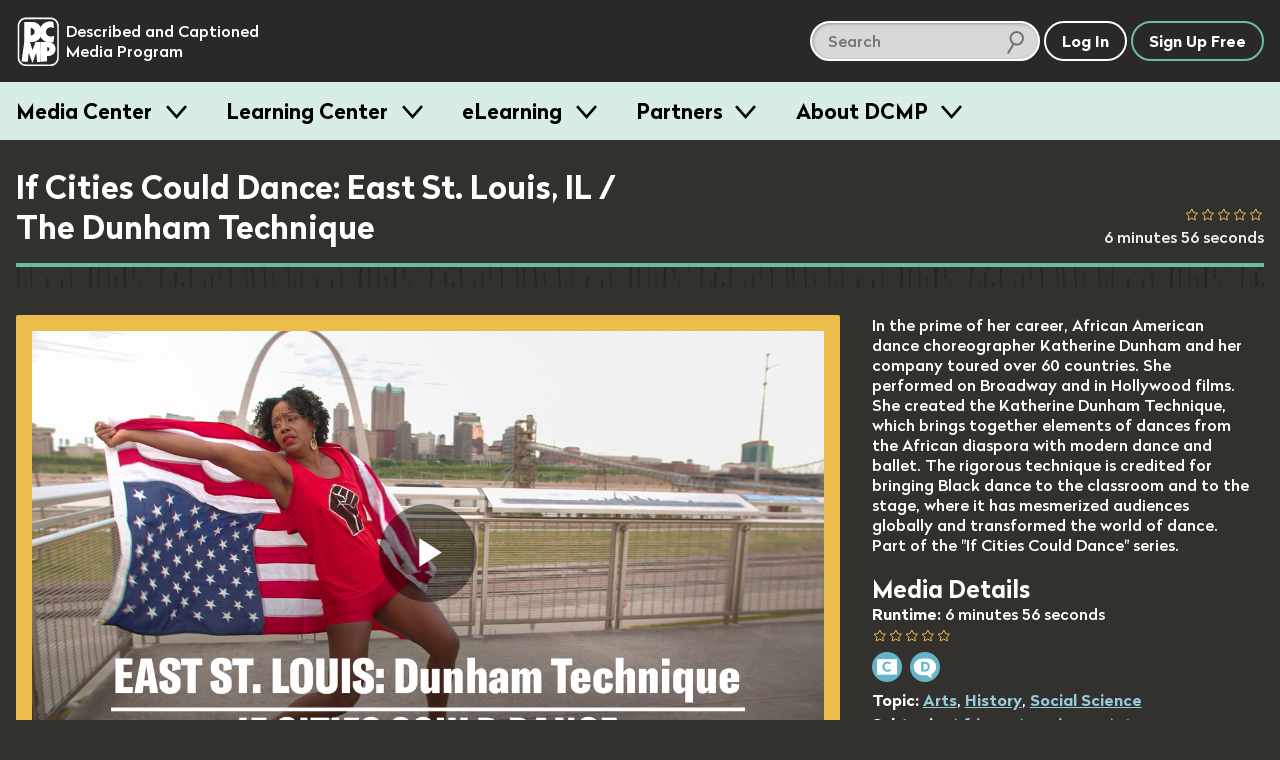

--- FILE ---
content_type: text/html; charset=utf-8
request_url: https://dcmp.org/media/17830/transcript/load?language=en
body_size: 5136
content:
<div class="transcript-text-wrapper padding-t1 bg-band--light-beige pad-a050">
	<p>
			<span class="caption-block" id="caption-0" data-caption-start="625" data-block-type="C" data-caption-index="0">
				[upbeat music]
			</span>

	</p>
	<p>
			<span class="caption-block" id="caption-1" data-caption-start="2794" data-block-type="D" data-caption-index="1">
				(Describer) KQED.
			</span>

	</p>
	<p>
			<span class="caption-block" id="caption-2" data-caption-start="4462" data-block-type="C" data-caption-index="2">
				(Heather)
I'm Heather Beal
in East St. Louis.
			</span>

			<span class="caption-block" id="caption-3" data-caption-start="6506" data-block-type="C" data-caption-index="3">
				We're gonna show you how the
dances of the African diaspora,
			</span>

			<span class="caption-block" id="caption-4" data-caption-start="9050" data-block-type="C" data-caption-index="4">
				became so deeply rooted
in East St. Louis
			</span>

			<span class="caption-block" id="caption-5" data-caption-start="11302" data-block-type="C" data-caption-index="5">
				because of the legendary
Katherine Dunham.
			</span>

	</p>
	<p>
			<span class="caption-block" id="caption-6" data-caption-start="15056" data-block-type="C" data-caption-index="6">
				(Ruby)
Miss Dunham
was a phenomenal woman.
			</span>

			<span class="caption-block" id="caption-7" data-caption-start="16933" data-block-type="C" data-caption-index="7">
				An educator, an activist.
			</span>

	</p>
	<p>
			<span class="caption-block" id="caption-8" data-caption-start="19561" data-block-type="C" data-caption-index="8">
				(Keith)
She saw the need for us to
			</span>

			<span class="caption-block" id="caption-9" data-caption-start="21646" data-block-type="C" data-caption-index="9">
				make connection to who
we are as a people,
			</span>

			<span class="caption-block" id="caption-10" data-caption-start="24649" data-block-type="C" data-caption-index="10">
				to your whole self.
			</span>

	</p>
	<p>
			<span class="caption-block" id="caption-11" data-caption-start="26526" data-block-type="C" data-caption-index="11">
				(Heather)
I wish that people
knew about
			</span>

			<span class="caption-block" id="caption-12" data-caption-start="27944" data-block-type="C" data-caption-index="12">
				Miss Dunham's legacy
in East St. Louis.
			</span>

			<span class="caption-block" id="caption-13" data-caption-start="29821" data-block-type="C" data-caption-index="13">
				I want people to
look on that stage
			</span>

			<span class="caption-block" id="caption-14" data-caption-start="32741" data-block-type="C" data-caption-index="14">
				and see a beautiful
reflection of themselves
			</span>

			<span class="caption-block" id="caption-15" data-caption-start="35702" data-block-type="C" data-caption-index="15">
				as Black people.
			</span>

	</p>
	<p>
			<span class="caption-block" id="caption-16" data-caption-start="37370" data-block-type="C" data-caption-index="16">
				[energetic music]
			</span>

	</p>
	<p>
			<span class="caption-block" id="caption-17" data-caption-start="40123" data-block-type="D" data-caption-index="17">
				(Describer) If Cities Could Dance: Our History, Our Culture, Our Moves. During the pandemic. East St. Louis, Illinois, Dunham Technique.
			</span>

	</p>
	<p>
			<span class="caption-block" id="caption-18" data-caption-start="51885" data-block-type="C" data-caption-index="18">
				I say I'm from
East St. Louis with
			</span>

			<span class="caption-block" id="caption-19" data-caption-start="54721" data-block-type="C" data-caption-index="19">
				as much pride as can be.
			</span>

			<span class="caption-block" id="caption-20" data-caption-start="57807" data-block-type="C" data-caption-index="20">
				People just take
care of themselves
			</span>

			<span class="caption-block" id="caption-21" data-caption-start="59642" data-block-type="C" data-caption-index="21">
				versus waiting for
resources to the city,
			</span>

			<span class="caption-block" id="caption-22" data-caption-start="62020" data-block-type="C" data-caption-index="22">
				like they provide the
resources to suburbs.
			</span>

	</p>
	<p>
			<span class="caption-block" id="caption-23" data-caption-start="65273" data-block-type="D" data-caption-index="23">
				(Describer) Three women of the Seventh Floor Repertory Dance Collective dance in a parking lot outside a barbecue joint.
			</span>

	</p>
	<p>
			<span class="caption-block" id="caption-24" data-caption-start="65565" data-block-type="C" data-caption-index="24">
				[energetic, rhythmic music]
			</span>

	</p>
	<p>
			<span class="caption-block" id="caption-25" data-caption-start="74407" data-block-type="C" data-caption-index="25">
				My dance philosophy
is Black joy.
			</span>

			<span class="caption-block" id="caption-26" data-caption-start="76785" data-block-type="C" data-caption-index="26">
				I represent how we are at
our backyard barbecues,
			</span>

			<span class="caption-block" id="caption-27" data-caption-start="79662" data-block-type="C" data-caption-index="27">
				how we are in our
basement house parties,
			</span>

			<span class="caption-block" id="caption-28" data-caption-start="82123" data-block-type="C" data-caption-index="28">
				the places that we are free.
			</span>

			<span class="caption-block" id="caption-29" data-caption-start="87003" data-block-type="C" data-caption-index="29">
				And I use Dunham technique
as my vehicle to do that.
			</span>

			<span class="caption-block" id="caption-30" data-caption-start="91591" data-block-type="C" data-caption-index="30">
				Katherine Dunham is the
mother of modern dance,
			</span>

			<span class="caption-block" id="caption-31" data-caption-start="94552" data-block-type="C" data-caption-index="31">
				not just Black dance.
			</span>

			<span class="caption-block" id="caption-32" data-caption-start="97388" data-block-type="C" data-caption-index="32">
				She could have settled
anywhere in the world,
			</span>

			<span class="caption-block" id="caption-33" data-caption-start="99182" data-block-type="C" data-caption-index="33">
				and she chose to settle
in East St. Louis.
			</span>

			<span class="caption-block" id="caption-34" data-caption-start="104813" data-block-type="C" data-caption-index="34">
				I grew up dancing at
the Katherine Dunham
			</span>

			<span class="caption-block" id="caption-35" data-caption-start="107190" data-block-type="C" data-caption-index="35">
				Museum Children's Workshop.
			</span>

			<span class="caption-block" id="caption-36" data-caption-start="109484" data-block-type="C" data-caption-index="36">
				Growing up in a Black
cultural institution,
			</span>

			<span class="caption-block" id="caption-37" data-caption-start="110985" data-block-type="C" data-caption-index="37">
				words of affirmation
were poured into us
			</span>

			<span class="caption-block" id="caption-38" data-caption-start="113947" data-block-type="C" data-caption-index="38">
				and they were drilled into us.
			</span>

			<span class="caption-block" id="caption-39" data-caption-start="115698" data-block-type="C" data-caption-index="39">
				So in my mind, well, East St.
Louis is a city of champions.
			</span>

	</p>
	<p>
			<span class="caption-block" id="caption-40" data-caption-start="120203" data-block-type="D" data-caption-index="40">
				(Describer) Ruby Streate.
			</span>

	</p>
	<p>
			<span class="caption-block" id="caption-41" data-caption-start="121412" data-block-type="C" data-caption-index="41">
				(Ruby)
I have been
affiliated with
			</span>

			<span class="caption-block" id="caption-42" data-caption-start="123289" data-block-type="C" data-caption-index="42">
				the Dunham Legacy for 52 years.
			</span>

			<span class="caption-block" id="caption-43" data-caption-start="127669" data-block-type="C" data-caption-index="43">
				Her whole thing
as an anthropologist was,
			</span>

			<span class="caption-block" id="caption-44" data-caption-start="130630" data-block-type="C" data-caption-index="44">
				Why do people like to dance?
			</span>

			<span class="caption-block" id="caption-45" data-caption-start="132924" data-block-type="C" data-caption-index="45">
				Ms. Dunham went to
Haiti to study dance.
			</span>

			<span class="caption-block" id="caption-46" data-caption-start="135969" data-block-type="C" data-caption-index="46">
				She went to Cuba,
Martinique, Jamaica.
			</span>

	</p>
	<p>
			<span class="caption-block" id="caption-47" data-caption-start="140765" data-block-type="C" data-caption-index="47">
				(Heather)
Her peers were
creating work based off
			</span>

			<span class="caption-block" id="caption-48" data-caption-start="143852" data-block-type="C" data-caption-index="48">
				images that they saw,
posters and whatnot.
			</span>

			<span class="caption-block" id="caption-49" data-caption-start="147188" data-block-type="C" data-caption-index="49">
				Ms. Dunham actually
went to these places
			</span>

			<span class="caption-block" id="caption-50" data-caption-start="149482" data-block-type="C" data-caption-index="50">
				and she captured
the dances on film.
			</span>

			<span class="caption-block" id="caption-51" data-caption-start="153903" data-block-type="C" data-caption-index="51">
				I can see where it came from.
			</span>

			<span class="caption-block" id="caption-52" data-caption-start="163329" data-block-type="C" data-caption-index="52">
				Dunham technique is
a Afro modern Caribbean
			</span>

			<span class="caption-block" id="caption-53" data-caption-start="167876" data-block-type="C" data-caption-index="53">
				dance technique that
embodies your heart,
			</span>

			<span class="caption-block" id="caption-54" data-caption-start="171254" data-block-type="C" data-caption-index="54">
				your soul, your spirit,
and your body.
			</span>

			<span class="caption-block" id="caption-55" data-caption-start="176718" data-block-type="C" data-caption-index="55">
				So there is a series of
center floor work that we do,
			</span>

			<span class="caption-block" id="caption-56" data-caption-start="180722" data-block-type="C" data-caption-index="56">
				bar work, progression
work across the floor.
			</span>

			<span class="caption-block" id="caption-57" data-caption-start="184475" data-block-type="C" data-caption-index="57">
				She was definitely a pioneer,
the world maker.
			</span>

			<span class="caption-block" id="caption-58" data-caption-start="187520" data-block-type="C" data-caption-index="58">
				That's like my dance mama.
			</span>

			<span class="caption-block" id="caption-59" data-caption-start="189439" data-block-type="C" data-caption-index="59">
				She was Beyonce before
Beyonce was Beyonce.
			</span>

	</p>
	<p>
			<span class="caption-block" id="caption-60" data-caption-start="195862" data-block-type="C" data-caption-index="60">
				(Ruby)
It was the late '60s,
and she wanted to
			</span>

			<span class="caption-block" id="caption-61" data-caption-start="198406" data-block-type="C" data-caption-index="61">
				quell the violence
that the young people
			</span>

			<span class="caption-block" id="caption-62" data-caption-start="201326" data-block-type="C" data-caption-index="62">
				were experiencing
in East St. Louis.
			</span>

	</p>
	<p>
			<span class="caption-block" id="caption-63" data-caption-start="205622" data-block-type="C" data-caption-index="63">
				[energetic drum music]
			</span>

	</p>
	<p>
			<span class="caption-block" id="caption-64" data-caption-start="210376" data-block-type="C" data-caption-index="64">
				Dance, percussion,
			</span>

			<span class="caption-block" id="caption-65" data-caption-start="212128" data-block-type="C" data-caption-index="65">
				African Study,
anatomy for the performer.
			</span>

			<span class="caption-block" id="caption-66" data-caption-start="214923" data-block-type="C" data-caption-index="66">
				We had a complete program.
			</span>

	</p>
	<p>
			<span class="caption-block" id="caption-67" data-caption-start="218259" data-block-type="C" data-caption-index="67">
				(Keith)
The class just blew me away,
			</span>

			<span class="caption-block" id="caption-68" data-caption-start="220803" data-block-type="C" data-caption-index="68">
				and I was just engulfed
by that rhythm.
			</span>

			<span class="caption-block" id="caption-69" data-caption-start="224807" data-block-type="C" data-caption-index="69">
				It touched my soul.
			</span>

	</p>
	<p>
			<span class="caption-block" id="caption-70" data-caption-start="226309" data-block-type="D" data-caption-index="70">
				(Describer) Keith Tyrone Williams.
			</span>

	</p>
	<p>
			<span class="caption-block" id="caption-71" data-caption-start="233274" data-block-type="C" data-caption-index="71">
				It was a cultural
mecca that everybody
			</span>

			<span class="caption-block" id="caption-72" data-caption-start="236361" data-block-type="C" data-caption-index="72">
				from St. Louis or
metropolitan area
			</span>

			<span class="caption-block" id="caption-73" data-caption-start="238237" data-block-type="C" data-caption-index="73">
				came there to get that spirit,
			</span>

			<span class="caption-block" id="caption-74" data-caption-start="240907" data-block-type="C" data-caption-index="74">
				to get that mmph,
and it was needed.
			</span>

			<span class="caption-block" id="caption-75" data-caption-start="251709" data-block-type="C" data-caption-index="75">
				Ms. Dunham saw
the value of connecting
			</span>

			<span class="caption-block" id="caption-76" data-caption-start="255880" data-block-type="C" data-caption-index="76">
				to her cultural identity.
			</span>

			<span class="caption-block" id="caption-77" data-caption-start="259050" data-block-type="C" data-caption-index="77">
				That connection is not limited
to one particular place,
			</span>

			<span class="caption-block" id="caption-78" data-caption-start="262095" data-block-type="C" data-caption-index="78">
				whether they came from
Africa and went to Cuba
			</span>

			<span class="caption-block" id="caption-79" data-caption-start="265598" data-block-type="C" data-caption-index="79">
				or went to Haiti, or they
ended up in Mississippi,
			</span>

			<span class="caption-block" id="caption-80" data-caption-start="268226" data-block-type="C" data-caption-index="80">
				that African diaspora
is very important.
			</span>

	</p>
	<p>
			<span class="caption-block" id="caption-81" data-caption-start="271104" data-block-type="D" data-caption-index="81">
				(Describer) They dance across a green space with the St. Louis Arch in the distance.
			</span>

	</p>
	<p>
			<span class="caption-block" id="caption-82" data-caption-start="272480" data-block-type="C" data-caption-index="82">
				[energetic drum music]
			</span>

	</p>
	<p>
			<span class="caption-block" id="caption-83" data-caption-start="278111" data-block-type="C" data-caption-index="83">
				(Ruby)
I'm most proud of
being able to let
			</span>

			<span class="caption-block" id="caption-84" data-caption-start="281823" data-block-type="C" data-caption-index="84">
				Ms. Dunham
pass her baton to me,
			</span>

			<span class="caption-block" id="caption-85" data-caption-start="283741" data-block-type="C" data-caption-index="85">
				and I've taught
thousands of kids.
			</span>

			<span class="caption-block" id="caption-86" data-caption-start="287453" data-block-type="C" data-caption-index="86">
				One of my favorite
sayings from Miss Dunham,
			</span>

			<span class="caption-block" id="caption-87" data-caption-start="289622" data-block-type="C" data-caption-index="87">
				was to go inside
every day to find
			</span>

			<span class="caption-block" id="caption-88" data-caption-start="292917" data-block-type="C" data-caption-index="88">
				the inner strength
so that the world
			</span>

			<span class="caption-block" id="caption-89" data-caption-start="295128" data-block-type="C" data-caption-index="89">
				will not blow out your candle.
			</span>

	</p>
	<p>
			<span class="caption-block" id="caption-90" data-caption-start="297380" data-block-type="D" data-caption-index="90">
				(Describer) Ta’Shayla Montgomery.
			</span>

	</p>
	<p>
			<span class="caption-block" id="caption-91" data-caption-start="300341" data-block-type="C" data-caption-index="91">
				(Ta'Shayla)
I was that kid
that was walking around
			</span>

			<span class="caption-block" id="caption-92" data-caption-start="303469" data-block-type="C" data-caption-index="92">
				with my head down,
not feeling confident.
			</span>

			<span class="caption-block" id="caption-93" data-caption-start="306597" data-block-type="C" data-caption-index="93">
				Ruby Streate had a
tremendous effect on me.
			</span>

			<span class="caption-block" id="caption-94" data-caption-start="309976" data-block-type="C" data-caption-index="94">
				She engraved in me to never
walk with my head down.
			</span>

			<span class="caption-block" id="caption-95" data-caption-start="316524" data-block-type="C" data-caption-index="95">
				It takes blood to be related,
			</span>

			<span class="caption-block" id="caption-96" data-caption-start="318192" data-block-type="C" data-caption-index="96">
				but it takes
love to be family,
			</span>

			<span class="caption-block" id="caption-97" data-caption-start="319277" data-block-type="C" data-caption-index="97">
				and I feel like
we all have that.
			</span>

	</p>
	<p>
			<span class="caption-block" id="caption-98" data-caption-start="323865" data-block-type="C" data-caption-index="98">
				(Heather)
Ms. Streate choreographed
			</span>

			<span class="caption-block" id="caption-99" data-caption-start="325616" data-block-type="C" data-caption-index="99">
				Maya Angelou's
Phenomenal Woman.
			</span>

			<span class="caption-block" id="caption-100" data-caption-start="328619" data-block-type="C" data-caption-index="100">
				Imagine what that's like,
			</span>

			<span class="caption-block" id="caption-101" data-caption-start="329746" data-block-type="C" data-caption-index="101">
				for a 15-year-old girl
to embody it.
			</span>

			<span class="caption-block" id="caption-102" data-caption-start="333166" data-block-type="C" data-caption-index="102">
				You don't have any option
but to be a phenomenal woman.
			</span>

			<span class="caption-block" id="caption-103" data-caption-start="337295" data-block-type="C" data-caption-index="103">
				Everybody who has come
through that program
			</span>

			<span class="caption-block" id="caption-104" data-caption-start="339464" data-block-type="C" data-caption-index="104">
				has now gone on
and have done things
			</span>

			<span class="caption-block" id="caption-105" data-caption-start="342425" data-block-type="C" data-caption-index="105">
				that the world and
society tells us
			</span>

			<span class="caption-block" id="caption-106" data-caption-start="343801" data-block-type="C" data-caption-index="106">
				that we could not have done,
but we doing it.
			</span>

	</p>
	<p>
			<span class="caption-block" id="caption-107" data-caption-start="347430" data-block-type="C" data-caption-index="107">
				[energetic music]
			</span>

	</p>
	<p>
			<span class="caption-block" id="caption-108" data-caption-start="356105" data-block-type="C" data-caption-index="108">
				(Keith)
I did a piece right after
			</span>

			<span class="caption-block" id="caption-109" data-caption-start="357273" data-block-type="C" data-caption-index="109">
				Mike Brown was killed.
			</span>

			<span class="caption-block" id="caption-110" data-caption-start="359400" data-block-type="C" data-caption-index="110">
				That was in response
to the unrest,
			</span>

			<span class="caption-block" id="caption-111" data-caption-start="362111" data-block-type="C" data-caption-index="111">
				the social justice
challenges and struggles
			</span>

			<span class="caption-block" id="caption-112" data-caption-start="364155" data-block-type="C" data-caption-index="112">
				that were happening
right here in St. Louis.
			</span>

			<span class="caption-block" id="caption-113" data-caption-start="366574" data-block-type="C" data-caption-index="113">
				And so it does not
stop in the classroom.
			</span>

			<span class="caption-block" id="caption-114" data-caption-start="369452" data-block-type="C" data-caption-index="114">
				It does not stop on the stage.
			</span>

			<span class="caption-block" id="caption-115" data-caption-start="371704" data-block-type="C" data-caption-index="115">
				We are important voices
to make a change.
			</span>

	</p>
	<p>
			<span class="caption-block" id="caption-116" data-caption-start="378878" data-block-type="C" data-caption-index="116">
				(Ta'Shayla)
I have an army of
people here physically
			</span>

			<span class="caption-block" id="caption-117" data-caption-start="380922" data-block-type="C" data-caption-index="117">
				with me that's powerful.
			</span>

			<span class="caption-block" id="caption-118" data-caption-start="382799" data-block-type="C" data-caption-index="118">
				You ain't even seen
my ancestral army,
			</span>

			<span class="caption-block" id="caption-119" data-caption-start="385510" data-block-type="C" data-caption-index="119">
				and that's infinite.
			</span>

			<span class="caption-block" id="caption-120" data-caption-start="386969" data-block-type="C" data-caption-index="120">
				And so that's what it
brings to the movement.
			</span>

			<span class="caption-block" id="caption-121" data-caption-start="390598" data-block-type="C" data-caption-index="121">
				Thanks for watching everyone.
			</span>

			<span class="caption-block" id="caption-122" data-caption-start="391682" data-block-type="C" data-caption-index="122">
				Let us know where
you would like to see
			</span>

			<span class="caption-block" id="caption-123" data-caption-start="393351" data-block-type="C" data-caption-index="123">
				"If Cities Could Dance" next.
			</span>

			<span class="caption-block" id="caption-124" data-caption-start="395520" data-block-type="C" data-caption-index="124">
				Drop your comment below.
			</span>

			<span class="caption-block" id="caption-125" data-caption-start="397271" data-block-type="C" data-caption-index="125">
				We out, we out.
			</span>

	</p>
	<p>
			<span class="caption-block" id="caption-126" data-caption-start="400483" data-block-type="D" data-caption-index="126">
				(Describer) Credits.
			</span>

	</p>
	<p>
			<span class="caption-block" id="caption-127" data-caption-start="400775" data-block-type="C" data-caption-index="127">
				[energetic, rhythmic music]
			</span>

	</p>
	<p>
			<span class="caption-block" id="caption-128" data-caption-start="409367" data-block-type="C" data-caption-index="128">
				Accessibility provided by the
U.S. Department of Education.
			</span>

	</p>
	<p>
			<span class="caption-block" id="caption-129" data-caption-start="413121" data-block-type="D" data-caption-index="129">
				(Describer) Accessibility provided by the US Department of Education.
			</span>

	</p>

</div>


    <div class="transcript-options pad-h2 pad-t2">
        <div id="transcript-search-results" class="t-white pad-b1">

            <ul class="no-list-style">
                <li>
                    <p><a href="#" class="t-light" id="clear-transcript-button">X</a> Showing Result <span class="t-yellow" id="transcript-result-index">0</span> of <span class="t-yellow" id="transcript-result-total">0</span></p>
                </li>
                <li>
                    <a href="#" class="btn btn--small t-light c-white" id="transcript-result-prev">Prev</a>
                </li>
                <li>
                    <a href="#" class="btn btn--small t-light c-white" id="transcript-result-next">Next</a>
                </li>
            </ul>
        </div>

        <div class="row transcript-search-wrapper">
            <div class="transcript-search-container full-width">
                <input class="t-light c-white pad-r2 margin-r025 full-width" type="text" role="search" aria-label="search transcript" placeholder="search transcript" name="q" id="transcript-search-field">
                <input type="hidden" name="language" value="english" />
                <span class="icon-search-icon-white" aria-hidden="true"></span>
            </div>

            <button id="transcript-search-btn" type="button" class="btn t-dark c-white search-button">Search</button>
        </div>

        <div class="col margin-t1">
            <p class="t-light t-bold t-center">
                    Transcript Options
            </p>

            <div class="transcript-toggles">
            	<div class="col">
                                  <label class="toggle t-light" aria-role="checkbox"  >
        <input type="checkbox" name="toggle-captions" checked "/>
        <div class="slide-toggle"></div>

        Captions
      </label>


            			      <label class="toggle t-light" aria-role="checkbox"  >
        <input type="checkbox" name="toggle-description"  "/>
        <div class="slide-toggle"></div>

        Description
      </label>

            	</div>


            </div>
        </div>

        <hr class="dark" />
    </div>


--- FILE ---
content_type: text/vtt
request_url: https://house-fastly-signed-us-east-1-prod.brightcovecdn.com/media/v1/hls/v7/clear/6088693101001/b318fea6-f880-4704-bbb8-72f93d372283/d632c440-4bbc-4a94-87e7-025e1cf7a7c7/segment0.vtt?fastly_token=Njk2ZGY4N2JfYmQ5YWMxYjZiYTJiZmE4NTUxMzQ4YWNjZmE5N2MwYzVkM2ZjOTMzZmU1NzgzMzc1Zjg2NDg1NjVkNGVkZDJkY18vL2hvdXNlLWZhc3RseS1zaWduZWQtdXMtZWFzdC0xLXByb2QuYnJpZ2h0Y292ZWNkbi5jb20vbWVkaWEvdjEvaGxzL3Y3L2NsZWFyLzYwODg2OTMxMDEwMDEvYjMxOGZlYTYtZjg4MC00NzA0LWJiYjgtNzJmOTNkMzcyMjgzL2Q2MzJjNDQwLTRiYmMtNGE5NC04N2U3LTAyNWUxY2Y3YTdjNy8%3D
body_size: 1201
content:
WEBVTT
X-TIMESTAMP-MAP=LOCAL:00:00:00.000,MPEGTS:0

00:00.625 --> 00:02.627 align:center line:85% position:50%
<b><i>[upbeat music]</i></b>

00:04.462 --> 00:06.423 align:center line:74% position:50%
<b><i>(Heather)</i></b>
<b><i>I'm Heather Beal</i></b>
<b><i>in East St. Louis.</i></b>

00:06.506 --> 00:08.967 align:center line:79% position:50%
<b>We're gonna show you how the</b>
<b>dances of the African diaspora,</b>

00:09.050 --> 00:11.219 align:center line:79% position:50%
<b>became so deeply rooted</b>
<b>in East St. Louis</b>

00:11.302 --> 00:13.722 align:center line:79% position:50%
<b><i>because of the legendary</i></b>
<b><i>Katherine Dunham.</i></b>

00:15.056 --> 00:16.850 align:center line:74% position:50%
<b><i>(Ruby)</i></b>
<b><i>Miss Dunham</i></b>
<b><i>was a phenomenal woman.</i></b>

00:16.933 --> 00:19.477 align:center line:85% position:50%
<b><i>An educator, an activist.</i></b>

00:19.561 --> 00:21.563 align:center line:79% position:50%
<b><i>(Keith)</i></b>
<b><i>She saw the need for us to</i></b>

00:21.646 --> 00:24.566 align:center line:79% position:50%
<b><i>make connection to who</i></b>
<b><i>we are as a people,</i></b>

00:24.649 --> 00:26.443 align:center line:85% position:50%
<b><i>to your whole self.</i></b>

00:26.526 --> 00:27.861 align:center line:74% position:50%
<b><i>(Heather)</i></b>
<b><i>I wish that people</i></b>
<b><i>knew about</i></b>

00:27.944 --> 00:29.738 align:center line:79% position:50%
<b><i>Miss Dunham's legacy</i></b>
<b><i>in East St. Louis.</i></b>

00:29.821 --> 00:30.000 align:center line:79% position:50%
<b><i>I want people to</i></b>
<b><i>look on that stage</i></b>



--- FILE ---
content_type: text/vtt; charset=UTF-8
request_url: https://manifest.prod.boltdns.net/thumbnail/v1/6088693101001/b318fea6-f880-4704-bbb8-72f93d372283/32554f18-9daa-4b08-8581-19c8c92c4998/thumbnail.webvtt?fastly_token=Njk2ZGY4NzhfYmQ4YzgxOTNlN2U4ZjY5ZjM4MWEyMzYwNDBjNjA5MzA1ZmU3YTY0NWNmNTBiNWU2YWNjODE3NWEyZTljNTkwMQ%3D%3D
body_size: 42073
content:
WEBVTT

00:00.000 --> 00:05.000
https://house-fastly-signed-us-east-1-prod.brightcovecdn.com/image/v1/jit/6088693101001/b318fea6-f880-4704-bbb8-72f93d372283/main/480x270/0s/match/image.jpeg?fastly_token=[base64]

00:05.000 --> 00:10.000
https://house-fastly-signed-us-east-1-prod.brightcovecdn.com/image/v1/jit/6088693101001/b318fea6-f880-4704-bbb8-72f93d372283/main/480x270/5s/match/image.jpeg?fastly_token=[base64]

00:10.000 --> 00:15.000
https://house-fastly-signed-us-east-1-prod.brightcovecdn.com/image/v1/jit/6088693101001/b318fea6-f880-4704-bbb8-72f93d372283/main/480x270/10s/match/image.jpeg?fastly_token=[base64]%3D%3D

00:15.000 --> 00:20.000
https://house-fastly-signed-us-east-1-prod.brightcovecdn.com/image/v1/jit/6088693101001/b318fea6-f880-4704-bbb8-72f93d372283/main/480x270/15s/match/image.jpeg?fastly_token=[base64]%3D%3D

00:20.000 --> 00:25.000
https://house-fastly-signed-us-east-1-prod.brightcovecdn.com/image/v1/jit/6088693101001/b318fea6-f880-4704-bbb8-72f93d372283/main/480x270/20s/match/image.jpeg?fastly_token=[base64]%3D%3D

00:25.000 --> 00:30.000
https://house-fastly-signed-us-east-1-prod.brightcovecdn.com/image/v1/jit/6088693101001/b318fea6-f880-4704-bbb8-72f93d372283/main/480x270/25s/match/image.jpeg?fastly_token=[base64]%3D%3D

00:30.000 --> 00:35.000
https://house-fastly-signed-us-east-1-prod.brightcovecdn.com/image/v1/jit/6088693101001/b318fea6-f880-4704-bbb8-72f93d372283/main/480x270/30s/match/image.jpeg?fastly_token=[base64]%3D%3D

00:35.000 --> 00:40.000
https://house-fastly-signed-us-east-1-prod.brightcovecdn.com/image/v1/jit/6088693101001/b318fea6-f880-4704-bbb8-72f93d372283/main/480x270/35s/match/image.jpeg?fastly_token=[base64]%3D%3D

00:40.000 --> 00:45.000
https://house-fastly-signed-us-east-1-prod.brightcovecdn.com/image/v1/jit/6088693101001/b318fea6-f880-4704-bbb8-72f93d372283/main/480x270/40s/match/image.jpeg?fastly_token=[base64]%3D%3D

00:45.000 --> 00:50.000
https://house-fastly-signed-us-east-1-prod.brightcovecdn.com/image/v1/jit/6088693101001/b318fea6-f880-4704-bbb8-72f93d372283/main/480x270/45s/match/image.jpeg?fastly_token=[base64]%3D%3D

00:50.000 --> 00:55.000
https://house-fastly-signed-us-east-1-prod.brightcovecdn.com/image/v1/jit/6088693101001/b318fea6-f880-4704-bbb8-72f93d372283/main/480x270/50s/match/image.jpeg?fastly_token=[base64]%3D%3D

00:55.000 --> 01:00.000
https://house-fastly-signed-us-east-1-prod.brightcovecdn.com/image/v1/jit/6088693101001/b318fea6-f880-4704-bbb8-72f93d372283/main/480x270/55s/match/image.jpeg?fastly_token=[base64]%3D%3D

01:00.000 --> 01:05.000
https://house-fastly-signed-us-east-1-prod.brightcovecdn.com/image/v1/jit/6088693101001/b318fea6-f880-4704-bbb8-72f93d372283/main/480x270/1m0s/match/image.jpeg?fastly_token=[base64]%3D

01:05.000 --> 01:10.000
https://house-fastly-signed-us-east-1-prod.brightcovecdn.com/image/v1/jit/6088693101001/b318fea6-f880-4704-bbb8-72f93d372283/main/480x270/1m5s/match/image.jpeg?fastly_token=[base64]%3D

01:10.000 --> 01:15.000
https://house-fastly-signed-us-east-1-prod.brightcovecdn.com/image/v1/jit/6088693101001/b318fea6-f880-4704-bbb8-72f93d372283/main/480x270/1m10s/match/image.jpeg?fastly_token=[base64]

01:15.000 --> 01:20.000
https://house-fastly-signed-us-east-1-prod.brightcovecdn.com/image/v1/jit/6088693101001/b318fea6-f880-4704-bbb8-72f93d372283/main/480x270/1m15s/match/image.jpeg?fastly_token=[base64]

01:20.000 --> 01:25.000
https://house-fastly-signed-us-east-1-prod.brightcovecdn.com/image/v1/jit/6088693101001/b318fea6-f880-4704-bbb8-72f93d372283/main/480x270/1m20s/match/image.jpeg?fastly_token=[base64]

01:25.000 --> 01:30.000
https://house-fastly-signed-us-east-1-prod.brightcovecdn.com/image/v1/jit/6088693101001/b318fea6-f880-4704-bbb8-72f93d372283/main/480x270/1m25s/match/image.jpeg?fastly_token=[base64]

01:30.000 --> 01:35.000
https://house-fastly-signed-us-east-1-prod.brightcovecdn.com/image/v1/jit/6088693101001/b318fea6-f880-4704-bbb8-72f93d372283/main/480x270/1m30s/match/image.jpeg?fastly_token=[base64]

01:35.000 --> 01:40.000
https://house-fastly-signed-us-east-1-prod.brightcovecdn.com/image/v1/jit/6088693101001/b318fea6-f880-4704-bbb8-72f93d372283/main/480x270/1m35s/match/image.jpeg?fastly_token=[base64]

01:40.000 --> 01:45.000
https://house-fastly-signed-us-east-1-prod.brightcovecdn.com/image/v1/jit/6088693101001/b318fea6-f880-4704-bbb8-72f93d372283/main/480x270/1m40s/match/image.jpeg?fastly_token=[base64]

01:45.000 --> 01:50.000
https://house-fastly-signed-us-east-1-prod.brightcovecdn.com/image/v1/jit/6088693101001/b318fea6-f880-4704-bbb8-72f93d372283/main/480x270/1m45s/match/image.jpeg?fastly_token=[base64]

01:50.000 --> 01:55.000
https://house-fastly-signed-us-east-1-prod.brightcovecdn.com/image/v1/jit/6088693101001/b318fea6-f880-4704-bbb8-72f93d372283/main/480x270/1m50s/match/image.jpeg?fastly_token=[base64]

01:55.000 --> 02:00.000
https://house-fastly-signed-us-east-1-prod.brightcovecdn.com/image/v1/jit/6088693101001/b318fea6-f880-4704-bbb8-72f93d372283/main/480x270/1m55s/match/image.jpeg?fastly_token=[base64]

02:00.000 --> 02:05.000
https://house-fastly-signed-us-east-1-prod.brightcovecdn.com/image/v1/jit/6088693101001/b318fea6-f880-4704-bbb8-72f93d372283/main/480x270/2m0s/match/image.jpeg?fastly_token=[base64]%3D

02:05.000 --> 02:10.000
https://house-fastly-signed-us-east-1-prod.brightcovecdn.com/image/v1/jit/6088693101001/b318fea6-f880-4704-bbb8-72f93d372283/main/480x270/2m5s/match/image.jpeg?fastly_token=[base64]%3D

02:10.000 --> 02:15.000
https://house-fastly-signed-us-east-1-prod.brightcovecdn.com/image/v1/jit/6088693101001/b318fea6-f880-4704-bbb8-72f93d372283/main/480x270/2m10s/match/image.jpeg?fastly_token=[base64]

02:15.000 --> 02:20.000
https://house-fastly-signed-us-east-1-prod.brightcovecdn.com/image/v1/jit/6088693101001/b318fea6-f880-4704-bbb8-72f93d372283/main/480x270/2m15s/match/image.jpeg?fastly_token=[base64]

02:20.000 --> 02:25.000
https://house-fastly-signed-us-east-1-prod.brightcovecdn.com/image/v1/jit/6088693101001/b318fea6-f880-4704-bbb8-72f93d372283/main/480x270/2m20s/match/image.jpeg?fastly_token=[base64]

02:25.000 --> 02:30.000
https://house-fastly-signed-us-east-1-prod.brightcovecdn.com/image/v1/jit/6088693101001/b318fea6-f880-4704-bbb8-72f93d372283/main/480x270/2m25s/match/image.jpeg?fastly_token=[base64]

02:30.000 --> 02:35.000
https://house-fastly-signed-us-east-1-prod.brightcovecdn.com/image/v1/jit/6088693101001/b318fea6-f880-4704-bbb8-72f93d372283/main/480x270/2m30s/match/image.jpeg?fastly_token=[base64]

02:35.000 --> 02:40.000
https://house-fastly-signed-us-east-1-prod.brightcovecdn.com/image/v1/jit/6088693101001/b318fea6-f880-4704-bbb8-72f93d372283/main/480x270/2m35s/match/image.jpeg?fastly_token=[base64]

02:40.000 --> 02:45.000
https://house-fastly-signed-us-east-1-prod.brightcovecdn.com/image/v1/jit/6088693101001/b318fea6-f880-4704-bbb8-72f93d372283/main/480x270/2m40s/match/image.jpeg?fastly_token=[base64]

02:45.000 --> 02:50.000
https://house-fastly-signed-us-east-1-prod.brightcovecdn.com/image/v1/jit/6088693101001/b318fea6-f880-4704-bbb8-72f93d372283/main/480x270/2m45s/match/image.jpeg?fastly_token=[base64]

02:50.000 --> 02:55.000
https://house-fastly-signed-us-east-1-prod.brightcovecdn.com/image/v1/jit/6088693101001/b318fea6-f880-4704-bbb8-72f93d372283/main/480x270/2m50s/match/image.jpeg?fastly_token=[base64]

02:55.000 --> 03:00.000
https://house-fastly-signed-us-east-1-prod.brightcovecdn.com/image/v1/jit/6088693101001/b318fea6-f880-4704-bbb8-72f93d372283/main/480x270/2m55s/match/image.jpeg?fastly_token=[base64]

03:00.000 --> 03:05.000
https://house-fastly-signed-us-east-1-prod.brightcovecdn.com/image/v1/jit/6088693101001/b318fea6-f880-4704-bbb8-72f93d372283/main/480x270/3m0s/match/image.jpeg?fastly_token=[base64]%3D

03:05.000 --> 03:10.000
https://house-fastly-signed-us-east-1-prod.brightcovecdn.com/image/v1/jit/6088693101001/b318fea6-f880-4704-bbb8-72f93d372283/main/480x270/3m5s/match/image.jpeg?fastly_token=[base64]%3D

03:10.000 --> 03:15.000
https://house-fastly-signed-us-east-1-prod.brightcovecdn.com/image/v1/jit/6088693101001/b318fea6-f880-4704-bbb8-72f93d372283/main/480x270/3m10s/match/image.jpeg?fastly_token=[base64]

03:15.000 --> 03:20.000
https://house-fastly-signed-us-east-1-prod.brightcovecdn.com/image/v1/jit/6088693101001/b318fea6-f880-4704-bbb8-72f93d372283/main/480x270/3m15s/match/image.jpeg?fastly_token=[base64]

03:20.000 --> 03:25.000
https://house-fastly-signed-us-east-1-prod.brightcovecdn.com/image/v1/jit/6088693101001/b318fea6-f880-4704-bbb8-72f93d372283/main/480x270/3m20s/match/image.jpeg?fastly_token=[base64]

03:25.000 --> 03:30.000
https://house-fastly-signed-us-east-1-prod.brightcovecdn.com/image/v1/jit/6088693101001/b318fea6-f880-4704-bbb8-72f93d372283/main/480x270/3m25s/match/image.jpeg?fastly_token=[base64]

03:30.000 --> 03:35.000
https://house-fastly-signed-us-east-1-prod.brightcovecdn.com/image/v1/jit/6088693101001/b318fea6-f880-4704-bbb8-72f93d372283/main/480x270/3m30s/match/image.jpeg?fastly_token=[base64]

03:35.000 --> 03:40.000
https://house-fastly-signed-us-east-1-prod.brightcovecdn.com/image/v1/jit/6088693101001/b318fea6-f880-4704-bbb8-72f93d372283/main/480x270/3m35s/match/image.jpeg?fastly_token=[base64]

03:40.000 --> 03:45.000
https://house-fastly-signed-us-east-1-prod.brightcovecdn.com/image/v1/jit/6088693101001/b318fea6-f880-4704-bbb8-72f93d372283/main/480x270/3m40s/match/image.jpeg?fastly_token=[base64]

03:45.000 --> 03:50.000
https://house-fastly-signed-us-east-1-prod.brightcovecdn.com/image/v1/jit/6088693101001/b318fea6-f880-4704-bbb8-72f93d372283/main/480x270/3m45s/match/image.jpeg?fastly_token=[base64]

03:50.000 --> 03:55.000
https://house-fastly-signed-us-east-1-prod.brightcovecdn.com/image/v1/jit/6088693101001/b318fea6-f880-4704-bbb8-72f93d372283/main/480x270/3m50s/match/image.jpeg?fastly_token=[base64]

03:55.000 --> 04:00.000
https://house-fastly-signed-us-east-1-prod.brightcovecdn.com/image/v1/jit/6088693101001/b318fea6-f880-4704-bbb8-72f93d372283/main/480x270/3m55s/match/image.jpeg?fastly_token=[base64]

04:00.000 --> 04:05.000
https://house-fastly-signed-us-east-1-prod.brightcovecdn.com/image/v1/jit/6088693101001/b318fea6-f880-4704-bbb8-72f93d372283/main/480x270/4m0s/match/image.jpeg?fastly_token=[base64]%3D

04:05.000 --> 04:10.000
https://house-fastly-signed-us-east-1-prod.brightcovecdn.com/image/v1/jit/6088693101001/b318fea6-f880-4704-bbb8-72f93d372283/main/480x270/4m5s/match/image.jpeg?fastly_token=[base64]%3D

04:10.000 --> 04:15.000
https://house-fastly-signed-us-east-1-prod.brightcovecdn.com/image/v1/jit/6088693101001/b318fea6-f880-4704-bbb8-72f93d372283/main/480x270/4m10s/match/image.jpeg?fastly_token=[base64]

04:15.000 --> 04:20.000
https://house-fastly-signed-us-east-1-prod.brightcovecdn.com/image/v1/jit/6088693101001/b318fea6-f880-4704-bbb8-72f93d372283/main/480x270/4m15s/match/image.jpeg?fastly_token=[base64]

04:20.000 --> 04:25.000
https://house-fastly-signed-us-east-1-prod.brightcovecdn.com/image/v1/jit/6088693101001/b318fea6-f880-4704-bbb8-72f93d372283/main/480x270/4m20s/match/image.jpeg?fastly_token=[base64]

04:25.000 --> 04:30.000
https://house-fastly-signed-us-east-1-prod.brightcovecdn.com/image/v1/jit/6088693101001/b318fea6-f880-4704-bbb8-72f93d372283/main/480x270/4m25s/match/image.jpeg?fastly_token=[base64]

04:30.000 --> 04:35.000
https://house-fastly-signed-us-east-1-prod.brightcovecdn.com/image/v1/jit/6088693101001/b318fea6-f880-4704-bbb8-72f93d372283/main/480x270/4m30s/match/image.jpeg?fastly_token=[base64]

04:35.000 --> 04:40.000
https://house-fastly-signed-us-east-1-prod.brightcovecdn.com/image/v1/jit/6088693101001/b318fea6-f880-4704-bbb8-72f93d372283/main/480x270/4m35s/match/image.jpeg?fastly_token=[base64]

04:40.000 --> 04:45.000
https://house-fastly-signed-us-east-1-prod.brightcovecdn.com/image/v1/jit/6088693101001/b318fea6-f880-4704-bbb8-72f93d372283/main/480x270/4m40s/match/image.jpeg?fastly_token=[base64]

04:45.000 --> 04:50.000
https://house-fastly-signed-us-east-1-prod.brightcovecdn.com/image/v1/jit/6088693101001/b318fea6-f880-4704-bbb8-72f93d372283/main/480x270/4m45s/match/image.jpeg?fastly_token=[base64]

04:50.000 --> 04:55.000
https://house-fastly-signed-us-east-1-prod.brightcovecdn.com/image/v1/jit/6088693101001/b318fea6-f880-4704-bbb8-72f93d372283/main/480x270/4m50s/match/image.jpeg?fastly_token=[base64]

04:55.000 --> 05:00.000
https://house-fastly-signed-us-east-1-prod.brightcovecdn.com/image/v1/jit/6088693101001/b318fea6-f880-4704-bbb8-72f93d372283/main/480x270/4m55s/match/image.jpeg?fastly_token=[base64]

05:00.000 --> 05:05.000
https://house-fastly-signed-us-east-1-prod.brightcovecdn.com/image/v1/jit/6088693101001/b318fea6-f880-4704-bbb8-72f93d372283/main/480x270/5m0s/match/image.jpeg?fastly_token=[base64]%3D

05:05.000 --> 05:10.000
https://house-fastly-signed-us-east-1-prod.brightcovecdn.com/image/v1/jit/6088693101001/b318fea6-f880-4704-bbb8-72f93d372283/main/480x270/5m5s/match/image.jpeg?fastly_token=[base64]%3D

05:10.000 --> 05:15.000
https://house-fastly-signed-us-east-1-prod.brightcovecdn.com/image/v1/jit/6088693101001/b318fea6-f880-4704-bbb8-72f93d372283/main/480x270/5m10s/match/image.jpeg?fastly_token=[base64]

05:15.000 --> 05:20.000
https://house-fastly-signed-us-east-1-prod.brightcovecdn.com/image/v1/jit/6088693101001/b318fea6-f880-4704-bbb8-72f93d372283/main/480x270/5m15s/match/image.jpeg?fastly_token=[base64]

05:20.000 --> 05:25.000
https://house-fastly-signed-us-east-1-prod.brightcovecdn.com/image/v1/jit/6088693101001/b318fea6-f880-4704-bbb8-72f93d372283/main/480x270/5m20s/match/image.jpeg?fastly_token=[base64]

05:25.000 --> 05:30.000
https://house-fastly-signed-us-east-1-prod.brightcovecdn.com/image/v1/jit/6088693101001/b318fea6-f880-4704-bbb8-72f93d372283/main/480x270/5m25s/match/image.jpeg?fastly_token=[base64]

05:30.000 --> 05:35.000
https://house-fastly-signed-us-east-1-prod.brightcovecdn.com/image/v1/jit/6088693101001/b318fea6-f880-4704-bbb8-72f93d372283/main/480x270/5m30s/match/image.jpeg?fastly_token=[base64]

05:35.000 --> 05:40.000
https://house-fastly-signed-us-east-1-prod.brightcovecdn.com/image/v1/jit/6088693101001/b318fea6-f880-4704-bbb8-72f93d372283/main/480x270/5m35s/match/image.jpeg?fastly_token=[base64]

05:40.000 --> 05:45.000
https://house-fastly-signed-us-east-1-prod.brightcovecdn.com/image/v1/jit/6088693101001/b318fea6-f880-4704-bbb8-72f93d372283/main/480x270/5m40s/match/image.jpeg?fastly_token=[base64]

05:45.000 --> 05:50.000
https://house-fastly-signed-us-east-1-prod.brightcovecdn.com/image/v1/jit/6088693101001/b318fea6-f880-4704-bbb8-72f93d372283/main/480x270/5m45s/match/image.jpeg?fastly_token=[base64]

05:50.000 --> 05:55.000
https://house-fastly-signed-us-east-1-prod.brightcovecdn.com/image/v1/jit/6088693101001/b318fea6-f880-4704-bbb8-72f93d372283/main/480x270/5m50s/match/image.jpeg?fastly_token=[base64]

05:55.000 --> 06:00.000
https://house-fastly-signed-us-east-1-prod.brightcovecdn.com/image/v1/jit/6088693101001/b318fea6-f880-4704-bbb8-72f93d372283/main/480x270/5m55s/match/image.jpeg?fastly_token=[base64]

06:00.000 --> 06:05.000
https://house-fastly-signed-us-east-1-prod.brightcovecdn.com/image/v1/jit/6088693101001/b318fea6-f880-4704-bbb8-72f93d372283/main/480x270/6m0s/match/image.jpeg?fastly_token=[base64]%3D

06:05.000 --> 06:10.000
https://house-fastly-signed-us-east-1-prod.brightcovecdn.com/image/v1/jit/6088693101001/b318fea6-f880-4704-bbb8-72f93d372283/main/480x270/6m5s/match/image.jpeg?fastly_token=[base64]%3D

06:10.000 --> 06:15.000
https://house-fastly-signed-us-east-1-prod.brightcovecdn.com/image/v1/jit/6088693101001/b318fea6-f880-4704-bbb8-72f93d372283/main/480x270/6m10s/match/image.jpeg?fastly_token=[base64]

06:15.000 --> 06:20.000
https://house-fastly-signed-us-east-1-prod.brightcovecdn.com/image/v1/jit/6088693101001/b318fea6-f880-4704-bbb8-72f93d372283/main/480x270/6m15s/match/image.jpeg?fastly_token=[base64]

06:20.000 --> 06:25.000
https://house-fastly-signed-us-east-1-prod.brightcovecdn.com/image/v1/jit/6088693101001/b318fea6-f880-4704-bbb8-72f93d372283/main/480x270/6m20s/match/image.jpeg?fastly_token=[base64]

06:25.000 --> 06:30.000
https://house-fastly-signed-us-east-1-prod.brightcovecdn.com/image/v1/jit/6088693101001/b318fea6-f880-4704-bbb8-72f93d372283/main/480x270/6m25s/match/image.jpeg?fastly_token=[base64]

06:30.000 --> 06:35.000
https://house-fastly-signed-us-east-1-prod.brightcovecdn.com/image/v1/jit/6088693101001/b318fea6-f880-4704-bbb8-72f93d372283/main/480x270/6m30s/match/image.jpeg?fastly_token=[base64]

06:35.000 --> 06:40.000
https://house-fastly-signed-us-east-1-prod.brightcovecdn.com/image/v1/jit/6088693101001/b318fea6-f880-4704-bbb8-72f93d372283/main/480x270/6m35s/match/image.jpeg?fastly_token=[base64]

06:40.000 --> 06:45.000
https://house-fastly-signed-us-east-1-prod.brightcovecdn.com/image/v1/jit/6088693101001/b318fea6-f880-4704-bbb8-72f93d372283/main/480x270/6m40s/match/image.jpeg?fastly_token=[base64]

06:45.000 --> 06:50.000
https://house-fastly-signed-us-east-1-prod.brightcovecdn.com/image/v1/jit/6088693101001/b318fea6-f880-4704-bbb8-72f93d372283/main/480x270/6m45s/match/image.jpeg?fastly_token=[base64]

06:50.000 --> 06:55.000
https://house-fastly-signed-us-east-1-prod.brightcovecdn.com/image/v1/jit/6088693101001/b318fea6-f880-4704-bbb8-72f93d372283/main/480x270/6m50s/match/image.jpeg?fastly_token=[base64]

06:55.000 --> 06:57.117
https://house-fastly-signed-us-east-1-prod.brightcovecdn.com/image/v1/jit/6088693101001/b318fea6-f880-4704-bbb8-72f93d372283/main/480x270/6m55s/match/image.jpeg?fastly_token=[base64]

